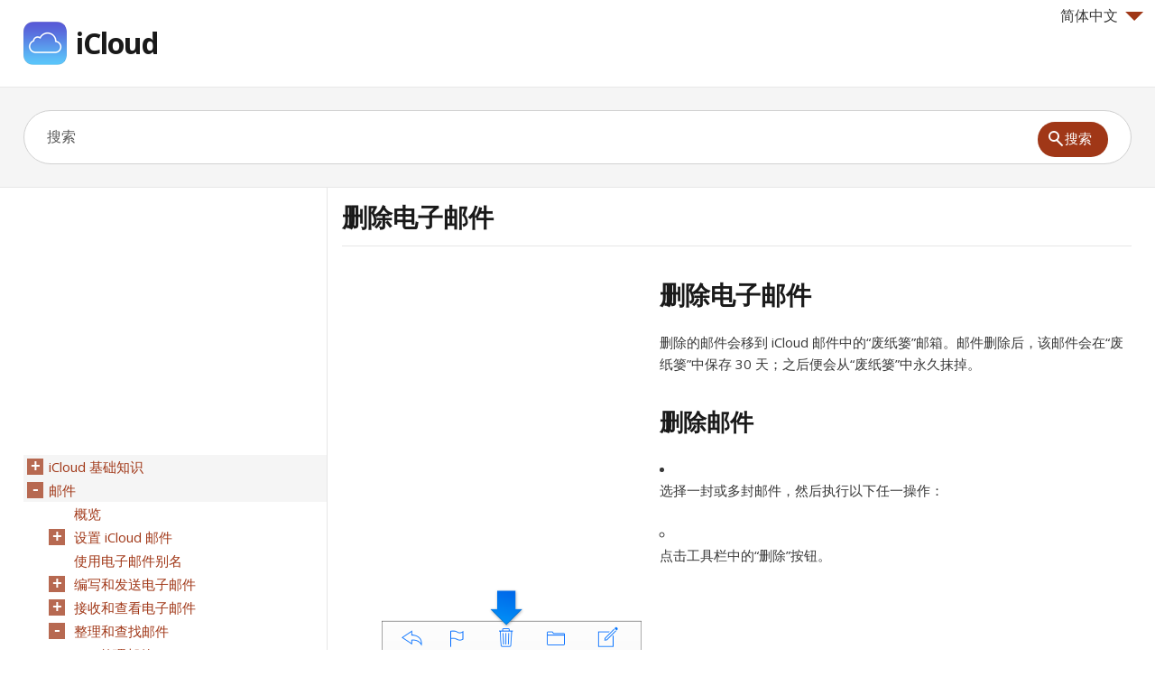

--- FILE ---
content_type: text/html; charset=UTF-8
request_url: https://icloud.skydocu.com/zh-cn/%E9%82%AE%E4%BB%B6/%E6%95%B4%E7%90%86%E5%92%8C%E6%9F%A5%E6%89%BE%E9%82%AE%E4%BB%B6/%E5%88%A0%E9%99%A4%E7%94%B5%E5%AD%90%E9%82%AE%E4%BB%B6/
body_size: 8551
content:
<!DOCTYPE html>
<html lang="zh-cn" xml:lang="zh-cn">
<head>
<meta charset="UTF-8" />
<meta content="width=device-width,minimum-scale=1,maximum-scale=1" name="viewport">
<meta name="format-detection" content="telephone=no">
<meta http-equiv="X-UA-Compatible" content="IE=Edge"/>
<title>删除电子邮件 - iCloud, iCloud 帮助</title>
<link rel="profile" href="http://gmpg.org/xfn/11" />
<link rel='stylesheet' id='theme-style-css'  href='https://d2nwkt1g6n1fev.cloudfront.net/skydocu/style7.min.css?ver=3.8.41' type='text/css' media='all' />
<link rel='stylesheet' id='theme-font-css'  href='https://fonts.googleapis.com/css?family=Open+Sans:400,400italic,600,700&#038;subset=latin,latin-ext' type='text/css' media='all' />
<!--[if lt IE 9]><script src="https://icloud.skydocu.com/wp-content/themes/knowhow/js/html5.js"></script><![endif]--><!--[if (gte IE 6)&(lte IE 8)]><script src="https://icloud.skydocu.com/wp-content/themes/knowhow/js/selectivizr-min.js"></script><![endif]-->
<!-- All in One SEO Pack 2.1.4 by Michael Torbert of Semper Fi Web Design[278,300] -->
<meta name="description" content="删除电子邮件 删除的邮件会移到 iCloud 邮件中的“废纸篓”邮箱。邮件删除后，该邮件会在“废纸篓”中保存 30 天；之后便会从“废纸篓”中永久抹掉。 删除邮件 选择一封或多封邮件，然后执行以下任一操作： 点击工具栏中的“删除”按钮。 如果您未在工具栏中看到“删除”按钮，请从“操作”" />

<meta name="keywords" content="iCloud,iCloud 帮助,简体中文 iCloud 帮助,删除电子邮件,iCloud 删除电子邮件" />

<!-- /all in one seo pack -->
<link rel="shortcut icon" href="https://d2nwkt1g6n1fev.cloudfront.net/skydocu/favicon.ico">
<script data-ad-client="ca-pub-9439148134216892" async src="https://pagead2.googlesyndication.com/pagead/js/adsbygoogle.js"></script>
<script>
  (function(i,s,o,g,r,a,m){i['GoogleAnalyticsObject']=r;i[r]=i[r]||function(){
  (i[r].q=i[r].q||[]).push(arguments)},i[r].l=1*new Date();a=s.createElement(o),
  m=s.getElementsByTagName(o)[0];a.async=1;a.src=g;m.parentNode.insertBefore(a,m)
  })(window,document,'script','//www.google-analytics.com/analytics.js','ga');

  ga('create', 'UA-48112096-1', 'skydocu.com');
  ga('send', 'pageview');

</script></head>
<body class="page page-id-4387 page-child parent-pageid-4381 page-template-default">

<!-- #site-container -->
<div id="site-container" class="clearfix">

<!-- #primary-nav-mobile -->
<!-- <nav id="primary-nav-mobile"> -->
<!-- <a class="menu-toggle clearfix" href="#" onclick="$('#primary-nav-mobile ul').slideToggle('slow');"><div class="nav-btn"></div></a> -->
<!-- <ul> -->
<!-- </ul> -->
<!-- </nav> -->
<!-- /#primary-nav-mobile -->

<!-- #header -->
<header id="site-header" class="clearfix" role="banner">
<div class="container">

<!-- #logo -->
<div class="lang">
<div onClick="return true" onmouseover='$(".lang_layer").show();'><span class="arrow-down"></span>简体中文</div>
	<div onmouseleave='$(".lang_layer").hide();' class="lang_layer">
		<button class="lang_close" onclick='$(".lang_layer").hide();'>&times;</button>
		<h5>更改语言</h5>
		<ul>
			<li><a href="https://icloud.skydocu.com/en/" hreflang="en">English</a></li>
	<li><a href="https://icloud.skydocu.com/sv/" hreflang="sv">Svenska</a></li>
	<li><a href="https://icloud.skydocu.com/ro/" hreflang="ro">Română</a></li>
	<li><a href="https://icloud.skydocu.com/pl/" hreflang="pl">Polski</a></li>
	<li><a href="https://icloud.skydocu.com/ko/" hreflang="ko">한글</a></li>
	<li><a href="https://icloud.skydocu.com/hr/" hreflang="hr">Hrvatski</a></li>
	<li><a href="https://icloud.skydocu.com/es/" hreflang="es">Español</a></li>
	<li><a href="https://icloud.skydocu.com/de/" hreflang="de">Deutsch</a></li>
	<li><a href="https://icloud.skydocu.com/ja/" hreflang="ja">日本語</a></li>
	<li><a href="https://icloud.skydocu.com/uk/" hreflang="uk">Українська</a></li>
	<li><a href="https://icloud.skydocu.com/sk/" hreflang="sk">Slovenčina</a></li>
	<li><a href="https://icloud.skydocu.com/pt-pt/" hreflang="pt-pt">Português (Portugal)‎</a></li>
	<li><a href="https://icloud.skydocu.com/nl/" hreflang="nl">Nederlands</a></li>
	<li><a href="https://icloud.skydocu.com/it/" hreflang="it">Italiano</a></li>
	<li><a href="https://icloud.skydocu.com/fr/" hreflang="fr">Français</a></li>
	<li><a href="https://icloud.skydocu.com/en-gb/" hreflang="en-gb">British English</a></li>
	<li><a href="https://icloud.skydocu.com/da/" hreflang="da">Dansk</a></li>
	<li><a href="https://icloud.skydocu.com/zh-tw/" hreflang="zh-tw">繁體中文</a></li>
	<li><a href="https://icloud.skydocu.com/tr/" hreflang="tr">Türkçe</a></li>
	<li><a href="https://icloud.skydocu.com/hu/" hreflang="hu">Magyar</a></li>
	<li><a href="https://icloud.skydocu.com/ru/" hreflang="ru">Русский</a></li>
	<li><a href="https://icloud.skydocu.com/pt-br/" hreflang="pt-br">Português</a></li>
	<li><a href="https://icloud.skydocu.com/nb/" hreflang="nb">Norsk (bokmål)‎</a></li>
	<li><a href="https://icloud.skydocu.com/id/" hreflang="id">Bahasa Indonesia</a></li>
	<li><a href="https://icloud.skydocu.com/fi/" hreflang="fi">Suomi</a></li>
	<li><a href="https://icloud.skydocu.com/el/" hreflang="el">Ελληνικά</a></li>
	<li><a href="https://icloud.skydocu.com/cs/" hreflang="cs">Čeština</a></li>
	<li class="current"><a href="https://icloud.skydocu.com/zh-cn/" hreflang="zh-cn">简体中文</a></li>
		</ul>
	</div>
</div>
  <div id="logo">
          <a title="iCloud" href="https://icloud.skydocu.com/zh-cn">
            <img alt="iCloud logo" src="https://d2nwkt1g6n1fev.cloudfront.net/skydocu/wp-content/uploads/content/icloud/icloud-logo.png" width="48" height="48">
      iCloud      </a>
       </div>
  <!-- /#logo -->
<!-- #primary-nav -->
<nav id="primary-nav" role="navigation" class="clearfix">
              <ul id="menu-iphone" class="nav sf-menu clearfix">
        </ul>
    </nav>
<!-- #primary-nav -->

</div>
</header>
<!-- /#header -->

<!-- #live-search -->
    <div id="live-search">
    <div class="container">
    <div id="search-wrap">
      <form role="search" method="get" id="searchform" class="clearfix" action="https://icloud.skydocu.com/">
        <input type="text" onfocus="if (this.value == '搜索') {this.value = '';}" onblur="if (this.value == '')  {this.value = '搜索';}" value="搜索" name="s" id="s" autocapitalize="off" autocorrect="off" autocomplete="off" />
        <input type="hidden" value="zh-cn" name="skylang">
        <i class="live-search-loading icon-spinner icon-spin"></i>
        <button type="submit" id="searchsubmit">
                <span class="ico-mglass"></span><span class="stxt">搜索</span>
            </button>
      </form>
      </div>
    </div>
    </div>
<!-- /#live-search -->

<!-- #primary -->
<div id="primary" class="sidebar-left clearfix">
<!-- .container -->
<div class="container">

<div id="fluid">
<!-- #content -->
  <section id="content" role="main">

  <!-- #page-header -->
<header id="page-header" class="clearfix">
  <h1 class="page-title">删除电子邮件</h1>
  </header>
<!-- /#page-header -->

        <article id="post-4387" class="post-4387 page type-page status-publish">
<div class="adcontent"><script async src="https://pagead2.googlesyndication.com/pagead/js/adsbygoogle.js"></script>
<!-- sky cont -->
<ins class="adsbygoogle"
     style="display:block"
     data-ad-client="ca-pub-9439148134216892"
     data-ad-slot="6755050190"
     data-ad-format="auto"
     data-full-width-responsive="true"></ins>
<script>
     (adsbygoogle = window.adsbygoogle || []).push({});
</script>
</div>      <div class="entry-content blog4 sub-icloud">
        <div dir="ltr" id="apd-topic">
<img width="24" height="24" alt="" src="https://d2nwkt1g6n1fev.cloudfront.net/skydocu/wp-content/uploads/content/icloud/images/icloud-zh-cn-iCloud_TitleBar.png" class="topicIcon"><h1 id="mm6b1a7ab7">删除电子邮件</h1>
<p class="Para">删除的邮件会移到 iCloud 邮件中的“废纸篓”邮箱。邮件删除后，该邮件会在“废纸篓”中保存 30 天；之后便会从“废纸篓”中永久抹掉。</p>
<div class="Task">
<h2 class="Name">删除邮件</h2>
<div class="TaskBody" id="idm216896532528"><ul class="ListSingle"><li class="Item">
<p class="Para">选择一封或多封邮件，然后执行以下任一操作：</p>
<ul class="ListBullet">
<li class="Item">
<p class="Para">点击工具栏中的“删除”按钮。</p>
<figure><img width="289" height="77" class="Graphic " alt="工具栏中的“删除”按钮" src="https://d2nwkt1g6n1fev.cloudfront.net/skydocu/wp-content/uploads/content/icloud/images/icloud-zh-cn-S0141_Delete.png"></figure><p class="Para">如果您未在工具栏中看到“删除”按钮，请从“操作”弹出式菜单 <img width="16" height="16" class="inlineGraphic " alt="" src="https://d2nwkt1g6n1fev.cloudfront.net/skydocu/wp-content/uploads/content/icloud/images/icloud-zh-cn-IL_ActionMenuMail.png"> 中选取“偏好设置”，点按“通用”，然后关闭“在工具栏显示归档图标”。</p>
</li>
<li class="Item"><p class="Para">按 Delete 或 Backspace 键。</p></li>
<li class="Item"><p class="Para">将邮件拖入<span class="GlossaryTerm"><a class="popupurl">边栏</a></span>中的“废纸篓”。</p></li>
</ul>
<p class="Para">要选择多封相邻的邮件，请点按第一封，然后按住 Shift 并点按最后一封。要选择多个不相邻的邮件，请按住 Command 并点按邮件（Mac 上），或按住 Control 并点按邮件（Windows 电脑上）。</p>
</li></ul></div>
</div>
<div class="Task">
<h2 class="Name">立即永久抹掉邮件</h2>
<div class="TaskBody" id="idm216896525856">
<p class="Para">您可以让 iCloud 邮件在您删除邮件时将它们立即永久抹掉，而不是在“废纸篓”中存储 30 天。</p>
<ol class="ListNumber">
<li class="Item"><p class="Para">在边栏的“操作”弹出式菜单 <img width="16" height="16" class="inlineGraphic " alt="" src="https://d2nwkt1g6n1fev.cloudfront.net/skydocu/wp-content/uploads/content/icloud/images/icloud-zh-cn-IL_ActionMenuMail.png"> 中选取“偏好设置”。</p></li>
<li class="Item"><p class="Para">在“通用”面板中，取消选中“将删除的邮件移至”，然后点按“完成”。 </p></li>
</ol>
</div>
</div>
<div class="Task">
<h2 class="Name">更改已删除邮件的存储位置</h2>
<div class="TaskBody" id="idm216896522432">
<p class="Para">默认情况下，在您删除邮件时，iCloud 邮件会将它们移至“废纸篓”，在“废纸篓”中存储 30 天后再永久抹掉。如果不希望邮件在 30 天后自动抹掉，您可以让 iCloud“邮件”将它们移到其他文件夹。</p>
<ol class="ListNumber">
<li class="Item"><p class="Para">在边栏的“操作”弹出式菜单 <img width="16" height="16" class="inlineGraphic " alt="" src="https://d2nwkt1g6n1fev.cloudfront.net/skydocu/wp-content/uploads/content/icloud/images/icloud-zh-cn-IL_ActionMenuMail.png"> 中选取“偏好设置”。</p></li>
<li class="Item"><p class="Para">在“通用”面板中，选择“将删除的邮件移至”并从菜单中选取另一文件夹，然后点按“完成”。</p></li>
</ol>
</div>
</div>
</div>      </div>
<div class="adbottom"><script async src="https://pagead2.googlesyndication.com/pagead/js/adsbygoogle.js"></script>
<!-- sky bot -->
<ins class="adsbygoogle"
     style="display:block"
     data-ad-client="ca-pub-9439148134216892"
     data-ad-slot="6563478508"
     data-ad-format="auto"
     data-full-width-responsive="true"></ins>
<script>
     (adsbygoogle = window.adsbygoogle || []).push({});
</script>

</div>    </article>

    
</section>
<!-- #content -->
</div>

<!-- #sidebar -->
<aside id="sidebar" role="complementary">
<div class="adsidebar"><script async src="https://pagead2.googlesyndication.com/pagead/js/adsbygoogle.js"></script>
<!-- sky sidebar -->
<ins class="adsbygoogle"
     style="display:block"
     data-ad-client="ca-pub-9439148134216892"
     data-ad-slot="4320458547"
     data-ad-format="auto"
     data-full-width-responsive="true"></ins>
<script>
     (adsbygoogle = window.adsbygoogle || []).push({});
</script>
</div>
<div id="sidebar-menu">
		<ul id="treeview" data-curpage="4387">
			<li><a href="https://icloud.skydocu.com/zh-cn/icloud-%e5%9f%ba%e7%a1%80%e7%9f%a5%e8%af%86/">iCloud 基础知识</a>
<ul>
	<li><a href="https://icloud.skydocu.com/zh-cn/icloud-%e5%9f%ba%e7%a1%80%e7%9f%a5%e8%af%86/%e4%bb%80%e4%b9%88%e6%98%af-icloud%ef%bc%9f/">什么是 iCloud？</a></li>
	<li><a href="https://icloud.skydocu.com/zh-cn/icloud-%e5%9f%ba%e7%a1%80%e7%9f%a5%e8%af%86/%e8%ae%be%e7%bd%ae-icloud/">设置 iCloud</a></li>
	<li><a href="https://icloud.skydocu.com/zh-cn/icloud-%e5%9f%ba%e7%a1%80%e7%9f%a5%e8%af%86/%e4%bd%bf%e7%94%a8-icloud-com/">使用 iCloud.com</a></li>
	<li><a href="https://icloud.skydocu.com/zh-cn/icloud-%e5%9f%ba%e7%a1%80%e7%9f%a5%e8%af%86/%e7%99%bb%e5%bd%95%e6%97%b6%e9%81%87%e5%88%b0%e9%97%ae%e9%a2%98/">登录时遇到问题</a></li>
	<li><a href="https://icloud.skydocu.com/zh-cn/icloud-%e5%9f%ba%e7%a1%80%e7%9f%a5%e8%af%86/%e6%9b%b4%e6%94%b9-app/">更改 App</a></li>
	<li><a href="https://icloud.skydocu.com/zh-cn/icloud-%e5%9f%ba%e7%a1%80%e7%9f%a5%e8%af%86/%e6%9b%b4%e6%94%b9-icloud-%e5%8a%9f%e8%83%bd%e8%ae%be%e7%bd%ae/">更改 iCloud 功能设置</a></li>
	<li><a href="https://icloud.skydocu.com/zh-cn/icloud-%e5%9f%ba%e7%a1%80%e7%9f%a5%e8%af%86/%e6%9b%b4%e6%94%b9%e8%af%ad%e8%a8%80%e6%88%96%e6%97%b6%e5%8c%ba/">更改语言或时区</a></li>
	<li><a href="https://icloud.skydocu.com/zh-cn/icloud-%e5%9f%ba%e7%a1%80%e7%9f%a5%e8%af%86/%e6%9b%b4%e6%94%b9%e6%82%a8%e7%9a%84-icloud-%e5%af%86%e7%a0%81/">更改您的 iCloud 密码</a></li>
	<li><a href="https://icloud.skydocu.com/zh-cn/icloud-%e5%9f%ba%e7%a1%80%e7%9f%a5%e8%af%86/%e5%a6%82%e6%9e%9c%e6%82%a8%e7%9a%84%e6%96%87%e7%a8%bf%e5%92%8c%e6%95%b0%e6%8d%ae%e5%b9%b6%e4%b8%8d%e5%9c%a8%e6%af%8f%e4%b8%80%e5%a4%84%e9%83%bd%e7%9b%b8%e5%90%8c/">如果您的文稿和数据并不在每一处都相同</a></li>
</ul>
</li>
	<li><a href="https://icloud.skydocu.com/zh-cn/%e9%82%ae%e4%bb%b6/">邮件</a>
<ul>
	<li><a href="https://icloud.skydocu.com/zh-cn/%e9%82%ae%e4%bb%b6/%e6%a6%82%e8%a7%88/">概览</a></li>
	<li><a href="https://icloud.skydocu.com/zh-cn/%e9%82%ae%e4%bb%b6/%e8%ae%be%e7%bd%ae-icloud-%e9%82%ae%e4%bb%b6/">设置 iCloud 邮件</a>
<ul>
	<li><a href="https://icloud.skydocu.com/zh-cn/%e9%82%ae%e4%bb%b6/%e8%ae%be%e7%bd%ae-icloud-%e9%82%ae%e4%bb%b6/%e8%ae%be%e7%bd%ae-icloud-com-%e7%94%b5%e5%ad%90%e9%82%ae%e4%bb%b6%e5%9c%b0%e5%9d%80/">设置 @icloud.com 电子邮件地址</a></li>
	<li><a href="https://icloud.skydocu.com/zh-cn/%e9%82%ae%e4%bb%b6/%e8%ae%be%e7%bd%ae-icloud-%e9%82%ae%e4%bb%b6/%e5%9c%a8%e8%ae%be%e5%a4%87%e4%b8%8a%e8%ae%be%e7%bd%ae-icloud-%e9%82%ae%e4%bb%b6/">在设备上设置 iCloud 邮件</a></li>
</ul>
</li>
	<li><a href="https://icloud.skydocu.com/zh-cn/%e9%82%ae%e4%bb%b6/%e4%bd%bf%e7%94%a8%e7%94%b5%e5%ad%90%e9%82%ae%e4%bb%b6%e5%88%ab%e5%90%8d/">使用电子邮件别名</a></li>
	<li><a href="https://icloud.skydocu.com/zh-cn/%e9%82%ae%e4%bb%b6/%e7%bc%96%e5%86%99%e5%92%8c%e5%8f%91%e9%80%81%e7%94%b5%e5%ad%90%e9%82%ae%e4%bb%b6/">编写和发送电子邮件</a>
<ul>
	<li><a href="https://icloud.skydocu.com/zh-cn/%e9%82%ae%e4%bb%b6/%e7%bc%96%e5%86%99%e5%92%8c%e5%8f%91%e9%80%81%e7%94%b5%e5%ad%90%e9%82%ae%e4%bb%b6/%e4%bd%bf%e7%94%a8%e7%bd%91%e7%bb%9c%e6%b5%8f%e8%a7%88%e5%99%a8%e5%8f%91%e9%80%81%e7%94%b5%e5%ad%90%e9%82%ae%e4%bb%b6/">使用网络浏览器发送电子邮件</a></li>
	<li><a href="https://icloud.skydocu.com/zh-cn/%e9%82%ae%e4%bb%b6/%e7%bc%96%e5%86%99%e5%92%8c%e5%8f%91%e9%80%81%e7%94%b5%e5%ad%90%e9%82%ae%e4%bb%b6/%e4%bd%bf%e7%94%a8%e5%88%ab%e5%90%8d%e5%8f%91%e9%80%81%e7%94%b5%e5%ad%90%e9%82%ae%e4%bb%b6/">使用别名发送电子邮件</a></li>
	<li><a href="https://icloud.skydocu.com/zh-cn/%e9%82%ae%e4%bb%b6/%e7%bc%96%e5%86%99%e5%92%8c%e5%8f%91%e9%80%81%e7%94%b5%e5%ad%90%e9%82%ae%e4%bb%b6/%e5%9b%9e%e5%a4%8d%e6%88%96%e8%bd%ac%e5%8f%91%e7%94%b5%e5%ad%90%e9%82%ae%e4%bb%b6/">回复或转发电子邮件</a></li>
	<li><a href="https://icloud.skydocu.com/zh-cn/%e9%82%ae%e4%bb%b6/%e7%bc%96%e5%86%99%e5%92%8c%e5%8f%91%e9%80%81%e7%94%b5%e5%ad%90%e9%82%ae%e4%bb%b6/%e5%8f%91%e9%80%81%e8%87%aa%e5%8a%a8%e5%9b%9e%e5%a4%8d/">发送自动回复</a></li>
	<li><a href="https://icloud.skydocu.com/zh-cn/%e9%82%ae%e4%bb%b6/%e7%bc%96%e5%86%99%e5%92%8c%e5%8f%91%e9%80%81%e7%94%b5%e5%ad%90%e9%82%ae%e4%bb%b6/%e6%b7%bb%e5%8a%a0%e9%99%84%e4%bb%b6/">添加附件</a></li>
	<li><a href="https://icloud.skydocu.com/zh-cn/%e9%82%ae%e4%bb%b6/%e7%bc%96%e5%86%99%e5%92%8c%e5%8f%91%e9%80%81%e7%94%b5%e5%ad%90%e9%82%ae%e4%bb%b6/%e5%88%9b%e5%bb%ba%e7%94%b5%e5%ad%90%e9%82%ae%e4%bb%b6%e7%ad%be%e5%90%8d/">创建电子邮件签名</a></li>
	<li><a href="https://icloud.skydocu.com/zh-cn/%e9%82%ae%e4%bb%b6/%e7%bc%96%e5%86%99%e5%92%8c%e5%8f%91%e9%80%81%e7%94%b5%e5%ad%90%e9%82%ae%e4%bb%b6/%e8%ae%be%e7%bd%ae%e6%96%87%e6%9c%ac%e6%a0%bc%e5%bc%8f/">设置文本格式</a></li>
	<li><a href="https://icloud.skydocu.com/zh-cn/%e9%82%ae%e4%bb%b6/%e7%bc%96%e5%86%99%e5%92%8c%e5%8f%91%e9%80%81%e7%94%b5%e5%ad%90%e9%82%ae%e4%bb%b6/%e5%ad%98%e5%82%a8%e7%94%b5%e5%ad%90%e9%82%ae%e4%bb%b6%e8%8d%89%e7%a8%bf/">存储电子邮件草稿</a></li>
	<li><a href="https://icloud.skydocu.com/zh-cn/%e9%82%ae%e4%bb%b6/%e7%bc%96%e5%86%99%e5%92%8c%e5%8f%91%e9%80%81%e7%94%b5%e5%ad%90%e9%82%ae%e4%bb%b6/%e6%a3%80%e6%9f%a5%e9%82%ae%e4%bb%b6%e6%8b%bc%e5%86%99/">检查邮件拼写</a></li>
	<li><a href="https://icloud.skydocu.com/zh-cn/%e9%82%ae%e4%bb%b6/%e7%bc%96%e5%86%99%e5%92%8c%e5%8f%91%e9%80%81%e7%94%b5%e5%ad%90%e9%82%ae%e4%bb%b6/%e5%ad%98%e5%82%a8%e5%92%8c%e6%9f%a5%e6%89%be%e7%94%b5%e5%ad%90%e9%82%ae%e4%bb%b6%e5%9c%b0%e5%9d%80/">存储和查找电子邮件地址</a></li>
	<li><a href="https://icloud.skydocu.com/zh-cn/%e9%82%ae%e4%bb%b6/%e7%bc%96%e5%86%99%e5%92%8c%e5%8f%91%e9%80%81%e7%94%b5%e5%ad%90%e9%82%ae%e4%bb%b6/%e5%a6%82%e6%9e%9c%e6%94%b6%e4%bb%b6%e4%ba%ba%e6%97%a0%e6%b3%95%e9%98%85%e8%af%bb%e7%94%b5%e5%ad%90%e9%82%ae%e4%bb%b6/">如果收件人无法阅读电子邮件</a></li>
</ul>
</li>
	<li><a href="https://icloud.skydocu.com/zh-cn/%e9%82%ae%e4%bb%b6/%e6%8e%a5%e6%94%b6%e5%92%8c%e6%9f%a5%e7%9c%8b%e7%94%b5%e5%ad%90%e9%82%ae%e4%bb%b6/">接收和查看电子邮件</a>
<ul>
	<li><a href="https://icloud.skydocu.com/zh-cn/%e9%82%ae%e4%bb%b6/%e6%8e%a5%e6%94%b6%e5%92%8c%e6%9f%a5%e7%9c%8b%e7%94%b5%e5%ad%90%e9%82%ae%e4%bb%b6/%e9%98%85%e8%af%bb%e7%94%b5%e5%ad%90%e9%82%ae%e4%bb%b6/">阅读电子邮件</a></li>
	<li><a href="https://icloud.skydocu.com/zh-cn/%e9%82%ae%e4%bb%b6/%e6%8e%a5%e6%94%b6%e5%92%8c%e6%9f%a5%e7%9c%8b%e7%94%b5%e5%ad%90%e9%82%ae%e4%bb%b6/%e4%b8%8b%e8%bd%bd%e6%88%96%e6%89%93%e5%bc%80%e9%99%84%e4%bb%b6/">下载或打开附件</a></li>
	<li><a href="https://icloud.skydocu.com/zh-cn/%e9%82%ae%e4%bb%b6/%e6%8e%a5%e6%94%b6%e5%92%8c%e6%9f%a5%e7%9c%8b%e7%94%b5%e5%ad%90%e9%82%ae%e4%bb%b6/%e6%9f%a5%e7%9c%8b%e7%94%b5%e5%ad%90%e9%82%ae%e4%bb%b6%e7%9a%84%e6%9b%b4%e5%a4%9a%e8%af%a6%e6%83%85/">查看电子邮件的更多详情</a></li>
	<li><a href="https://icloud.skydocu.com/zh-cn/%e9%82%ae%e4%bb%b6/%e6%8e%a5%e6%94%b6%e5%92%8c%e6%9f%a5%e7%9c%8b%e7%94%b5%e5%ad%90%e9%82%ae%e4%bb%b6/%e4%b8%ba%e9%82%ae%e4%bb%b6%e5%8a%a0%e6%97%97%e6%a0%87/">为邮件加旗标</a></li>
	<li><a href="https://icloud.skydocu.com/zh-cn/%e9%82%ae%e4%bb%b6/%e6%8e%a5%e6%94%b6%e5%92%8c%e6%9f%a5%e7%9c%8b%e7%94%b5%e5%ad%90%e9%82%ae%e4%bb%b6/%e5%b0%86%e5%8f%91%e4%bb%b6%e4%ba%ba%e6%a0%87%e8%ae%b0%e4%b8%ba-vip/">将发件人标记为 VIP</a></li>
	<li><a href="https://icloud.skydocu.com/zh-cn/%e9%82%ae%e4%bb%b6/%e6%8e%a5%e6%94%b6%e5%92%8c%e6%9f%a5%e7%9c%8b%e7%94%b5%e5%ad%90%e9%82%ae%e4%bb%b6/%e8%bd%ac%e5%8f%91%e9%82%ae%e4%bb%b6/">转发邮件</a></li>
	<li><a href="https://icloud.skydocu.com/zh-cn/%e9%82%ae%e4%bb%b6/%e6%8e%a5%e6%94%b6%e5%92%8c%e6%9f%a5%e7%9c%8b%e7%94%b5%e5%ad%90%e9%82%ae%e4%bb%b6/%e5%a6%82%e6%9e%9c%e5%9c%a8%e6%8e%a5%e6%94%b6%e7%94%b5%e5%ad%90%e9%82%ae%e4%bb%b6%e6%97%b6%e9%81%87%e5%88%b0%e9%97%ae%e9%a2%98/">如果在接收电子邮件时遇到问题</a></li>
	<li><a href="https://icloud.skydocu.com/zh-cn/%e9%82%ae%e4%bb%b6/%e6%8e%a5%e6%94%b6%e5%92%8c%e6%9f%a5%e7%9c%8b%e7%94%b5%e5%ad%90%e9%82%ae%e4%bb%b6/%e5%a6%82%e6%9e%9c%e7%94%b5%e5%ad%90%e9%82%ae%e4%bb%b6%e6%98%be%e7%a4%ba%e9%94%99%e8%af%af%e7%9a%84%e6%97%b6%e9%97%b4/">如果电子邮件显示错误的时间</a></li>
</ul>
</li>
	<li><a href="https://icloud.skydocu.com/zh-cn/%e9%82%ae%e4%bb%b6/%e6%95%b4%e7%90%86%e5%92%8c%e6%9f%a5%e6%89%be%e9%82%ae%e4%bb%b6/">整理和查找邮件</a>
<ul>
	<li><a href="https://icloud.skydocu.com/zh-cn/%e9%82%ae%e4%bb%b6/%e6%95%b4%e7%90%86%e5%92%8c%e6%9f%a5%e6%89%be%e9%82%ae%e4%bb%b6/%e6%95%b4%e7%90%86%e9%82%ae%e4%bb%b6/">整理邮件</a></li>
	<li><a href="https://icloud.skydocu.com/zh-cn/%e9%82%ae%e4%bb%b6/%e6%95%b4%e7%90%86%e5%92%8c%e6%9f%a5%e6%89%be%e9%82%ae%e4%bb%b6/%e6%90%9c%e7%b4%a2%e7%94%b5%e5%ad%90%e9%82%ae%e4%bb%b6/">搜索电子邮件</a></li>
	<li><a href="https://icloud.skydocu.com/zh-cn/%e9%82%ae%e4%bb%b6/%e6%95%b4%e7%90%86%e5%92%8c%e6%9f%a5%e6%89%be%e9%82%ae%e4%bb%b6/%e9%82%ae%e4%bb%b6%e6%8e%92%e5%ba%8f/">邮件排序</a></li>
	<li><a href="https://icloud.skydocu.com/zh-cn/%e9%82%ae%e4%bb%b6/%e6%95%b4%e7%90%86%e5%92%8c%e6%9f%a5%e6%89%be%e9%82%ae%e4%bb%b6/%e7%ae%a1%e7%90%86%e5%9e%83%e5%9c%be%e9%82%ae%e4%bb%b6/">管理垃圾邮件</a></li>
	<li><a href="https://icloud.skydocu.com/zh-cn/%e9%82%ae%e4%bb%b6/%e6%95%b4%e7%90%86%e5%92%8c%e6%9f%a5%e6%89%be%e9%82%ae%e4%bb%b6/%e8%87%aa%e5%8a%a8%e8%bf%87%e6%bb%a4%e7%94%b5%e5%ad%90%e9%82%ae%e4%bb%b6/">自动过滤电子邮件</a></li>
	<li class="current"><a href="https://icloud.skydocu.com/zh-cn/%e9%82%ae%e4%bb%b6/%e6%95%b4%e7%90%86%e5%92%8c%e6%9f%a5%e6%89%be%e9%82%ae%e4%bb%b6/%e5%88%a0%e9%99%a4%e7%94%b5%e5%ad%90%e9%82%ae%e4%bb%b6/">删除电子邮件</a></li>
	<li><a href="https://icloud.skydocu.com/zh-cn/%e9%82%ae%e4%bb%b6/%e6%95%b4%e7%90%86%e5%92%8c%e6%9f%a5%e6%89%be%e9%82%ae%e4%bb%b6/%e5%bd%92%e6%a1%a3%e7%94%b5%e5%ad%90%e9%82%ae%e4%bb%b6/">归档电子邮件</a></li>
</ul>
</li>
	<li><a href="https://icloud.skydocu.com/zh-cn/%e9%82%ae%e4%bb%b6/%e7%ae%a1%e7%90%86%e7%94%b5%e5%ad%90%e9%82%ae%e4%bb%b6%e5%82%a8%e5%ad%98%e7%a9%ba%e9%97%b4/">管理电子邮件储存空间</a>
<ul>
	<li><a href="https://icloud.skydocu.com/zh-cn/%e9%82%ae%e4%bb%b6/%e7%ae%a1%e7%90%86%e7%94%b5%e5%ad%90%e9%82%ae%e4%bb%b6%e5%82%a8%e5%ad%98%e7%a9%ba%e9%97%b4/%e6%a3%80%e6%9f%a5%e7%94%b5%e5%ad%90%e9%82%ae%e4%bb%b6%e5%82%a8%e5%ad%98%e7%a9%ba%e9%97%b4/">检查电子邮件储存空间</a></li>
	<li><a href="https://icloud.skydocu.com/zh-cn/%e9%82%ae%e4%bb%b6/%e7%ae%a1%e7%90%86%e7%94%b5%e5%ad%90%e9%82%ae%e4%bb%b6%e5%82%a8%e5%ad%98%e7%a9%ba%e9%97%b4/%e5%a6%82%e6%9e%9c-osx-%e9%82%ae%e4%bb%b6%e4%bf%a1%e7%ae%b1%e5%b7%b2%e6%bb%a1/">如果 OS X 邮件信箱已满</a></li>
</ul>
</li>
	<li><a href="https://icloud.skydocu.com/zh-cn/%e9%82%ae%e4%bb%b6/%e6%89%93%e5%8d%b0%e7%94%b5%e5%ad%90%e9%82%ae%e4%bb%b6/">打印电子邮件</a></li>
	<li><a href="https://icloud.skydocu.com/zh-cn/%e9%82%ae%e4%bb%b6/%e9%94%ae%e7%9b%98%e5%bf%ab%e6%8d%b7%e6%96%b9%e5%bc%8f/">键盘快捷方式</a></li>
</ul>
</li>
	<li><a href="https://icloud.skydocu.com/zh-cn/%e9%80%9a%e8%ae%af%e5%bd%95/">通讯录</a>
<ul>
	<li><a href="https://icloud.skydocu.com/zh-cn/%e9%80%9a%e8%ae%af%e5%bd%95/%e6%a6%82%e8%a7%88/">概览</a></li>
	<li><a href="https://icloud.skydocu.com/zh-cn/%e9%80%9a%e8%ae%af%e5%bd%95/%e5%88%9b%e5%bb%ba%e5%92%8c%e7%bc%96%e8%be%91%e8%81%94%e7%b3%bb%e4%ba%ba/">创建和编辑联系人</a>
<ul>
	<li><a href="https://icloud.skydocu.com/zh-cn/%e9%80%9a%e8%ae%af%e5%bd%95/%e5%88%9b%e5%bb%ba%e5%92%8c%e7%bc%96%e8%be%91%e8%81%94%e7%b3%bb%e4%ba%ba/%e6%96%b0%e5%bb%ba%e8%81%94%e7%b3%bb%e4%ba%ba/">新建联系人</a></li>
	<li><a href="https://icloud.skydocu.com/zh-cn/%e9%80%9a%e8%ae%af%e5%bd%95/%e5%88%9b%e5%bb%ba%e5%92%8c%e7%bc%96%e8%be%91%e8%81%94%e7%b3%bb%e4%ba%ba/%e7%bc%96%e8%be%91%e8%81%94%e7%b3%bb%e4%ba%ba/">编辑联系人</a></li>
	<li><a href="https://icloud.skydocu.com/zh-cn/%e9%80%9a%e8%ae%af%e5%bd%95/%e5%88%9b%e5%bb%ba%e5%92%8c%e7%bc%96%e8%be%91%e8%81%94%e7%b3%bb%e4%ba%ba/%e6%9b%b4%e6%94%b9%e6%a0%bc%e5%bc%8f/">更改格式</a></li>
	<li><a href="https://icloud.skydocu.com/zh-cn/%e9%80%9a%e8%ae%af%e5%bd%95/%e5%88%9b%e5%bb%ba%e5%92%8c%e7%bc%96%e8%be%91%e8%81%94%e7%b3%bb%e4%ba%ba/%e6%b7%bb%e5%8a%a0%e7%85%a7%e7%89%87/">添加照片</a></li>
	<li><a href="https://icloud.skydocu.com/zh-cn/%e9%80%9a%e8%ae%af%e5%bd%95/%e5%88%9b%e5%bb%ba%e5%92%8c%e7%bc%96%e8%be%91%e8%81%94%e7%b3%bb%e4%ba%ba/%e5%88%a0%e9%99%a4%e8%81%94%e7%b3%bb%e4%ba%ba/">删除联系人</a></li>
	<li><a href="https://icloud.skydocu.com/zh-cn/%e9%80%9a%e8%ae%af%e5%bd%95/%e5%88%9b%e5%bb%ba%e5%92%8c%e7%bc%96%e8%be%91%e8%81%94%e7%b3%bb%e4%ba%ba/%e5%af%bc%e5%85%a5-vcard/">导入 vCard</a></li>
	<li><a href="https://icloud.skydocu.com/zh-cn/%e9%80%9a%e8%ae%af%e5%bd%95/%e5%88%9b%e5%bb%ba%e5%92%8c%e7%bc%96%e8%be%91%e8%81%94%e7%b3%bb%e4%ba%ba/%e5%b0%86%e8%81%94%e7%b3%bb%e4%ba%ba%e5%af%bc%e5%87%ba%e4%b8%ba-vcard/">将联系人导出为 vCard</a></li>
</ul>
</li>
	<li><a href="https://icloud.skydocu.com/zh-cn/%e9%80%9a%e8%ae%af%e5%bd%95/%e6%95%b4%e7%90%86%e8%81%94%e7%b3%bb%e4%ba%ba/">整理联系人</a>
<ul>
	<li><a href="https://icloud.skydocu.com/zh-cn/%e9%80%9a%e8%ae%af%e5%bd%95/%e6%95%b4%e7%90%86%e8%81%94%e7%b3%bb%e4%ba%ba/%e6%9f%a5%e7%9c%8b%e8%81%94%e7%b3%bb%e4%ba%ba/">查看联系人</a></li>
	<li><a href="https://icloud.skydocu.com/zh-cn/%e9%80%9a%e8%ae%af%e5%bd%95/%e6%95%b4%e7%90%86%e8%81%94%e7%b3%bb%e4%ba%ba/%e8%81%94%e7%b3%bb%e4%ba%ba%e6%8e%92%e5%ba%8f/">联系人排序</a></li>
	<li><a href="https://icloud.skydocu.com/zh-cn/%e9%80%9a%e8%ae%af%e5%bd%95/%e6%95%b4%e7%90%86%e8%81%94%e7%b3%bb%e4%ba%ba/%e6%90%9c%e7%b4%a2%e8%81%94%e7%b3%bb%e4%ba%ba/">搜索联系人</a></li>
	<li><a href="https://icloud.skydocu.com/zh-cn/%e9%80%9a%e8%ae%af%e5%bd%95/%e6%95%b4%e7%90%86%e8%81%94%e7%b3%bb%e4%ba%ba/%e5%88%9b%e5%bb%ba%e7%be%a4%e7%bb%84/">创建群组</a></li>
	<li><a href="https://icloud.skydocu.com/zh-cn/%e9%80%9a%e8%ae%af%e5%bd%95/%e6%95%b4%e7%90%86%e8%81%94%e7%b3%bb%e4%ba%ba/%e5%88%a0%e9%99%a4%e7%be%a4%e7%bb%84%e6%88%96%e8%81%94%e7%b3%bb%e4%ba%ba/">删除群组或联系人</a></li>
</ul>
</li>
	<li><a href="https://icloud.skydocu.com/zh-cn/%e9%80%9a%e8%ae%af%e5%bd%95/%e4%bb%8e%e9%80%9a%e8%ae%af%e5%bd%95%e5%8f%91%e9%80%81%e7%94%b5%e5%ad%90%e9%82%ae%e4%bb%b6/">从“通讯录”发送电子邮件</a></li>
	<li><a href="https://icloud.skydocu.com/zh-cn/%e9%80%9a%e8%ae%af%e5%bd%95/%e6%9f%a5%e7%9c%8b%e8%81%94%e7%b3%bb%e4%ba%ba%e5%9c%b0%e5%9d%80%e7%9a%84%e5%9c%b0%e5%9b%be%e6%96%b9%e4%bd%8d/">查看联系人地址的地图方位</a></li>
	<li><a href="https://icloud.skydocu.com/zh-cn/%e9%80%9a%e8%ae%af%e5%bd%95/%e4%b8%ba%e6%82%a8%e7%9a%84%e8%81%94%e7%b3%bb%e4%ba%ba%e5%bd%92%e6%a1%a3/">为您的联系人归档</a></li>
</ul>
</li>
	<li><a href="https://icloud.skydocu.com/zh-cn/%e6%97%a5%e5%8e%86/">日历</a>
<ul>
	<li><a href="https://icloud.skydocu.com/zh-cn/%e6%97%a5%e5%8e%86/%e6%a6%82%e8%a7%88/">概览</a></li>
	<li><a href="https://icloud.skydocu.com/zh-cn/%e6%97%a5%e5%8e%86/%e5%88%9b%e5%bb%ba%e5%92%8c%e7%bc%96%e8%be%91%e6%97%a5%e5%8e%86/">创建和编辑日历</a>
<ul>
	<li><a href="https://icloud.skydocu.com/zh-cn/%e6%97%a5%e5%8e%86/%e5%88%9b%e5%bb%ba%e5%92%8c%e7%bc%96%e8%be%91%e6%97%a5%e5%8e%86/%e5%88%9b%e5%bb%ba%e6%97%a5%e5%8e%86/">创建日历</a></li>
	<li><a href="https://icloud.skydocu.com/zh-cn/%e6%97%a5%e5%8e%86/%e5%88%9b%e5%bb%ba%e5%92%8c%e7%bc%96%e8%be%91%e6%97%a5%e5%8e%86/%e6%9b%b4%e6%94%b9%e6%97%a5%e5%8e%86%e7%9a%84%e5%90%8d%e7%a7%b0%e6%88%96%e9%a2%9c%e8%89%b2/">更改日历的名称或颜色</a></li>
	<li><a href="https://icloud.skydocu.com/zh-cn/%e6%97%a5%e5%8e%86/%e5%88%9b%e5%bb%ba%e5%92%8c%e7%bc%96%e8%be%91%e6%97%a5%e5%8e%86/%e5%90%af%e7%94%a8%e7%94%9f%e6%97%a5%e6%97%a5%e5%8e%86/">启用“生日”日历</a></li>
	<li><a href="https://icloud.skydocu.com/zh-cn/%e6%97%a5%e5%8e%86/%e5%88%9b%e5%bb%ba%e5%92%8c%e7%bc%96%e8%be%91%e6%97%a5%e5%8e%86/%e6%9b%b4%e6%94%b9%e6%97%b6%e5%8c%ba/">更改时区</a></li>
	<li><a href="https://icloud.skydocu.com/zh-cn/%e6%97%a5%e5%8e%86/%e5%88%9b%e5%bb%ba%e5%92%8c%e7%bc%96%e8%be%91%e6%97%a5%e5%8e%86/%e8%87%aa%e5%ae%9a%e4%b9%89%e6%97%a5%e5%8e%86%e8%a7%86%e5%9b%be/">自定义日历视图</a></li>
	<li><a href="https://icloud.skydocu.com/zh-cn/%e6%97%a5%e5%8e%86/%e5%88%9b%e5%bb%ba%e5%92%8c%e7%bc%96%e8%be%91%e6%97%a5%e5%8e%86/%e5%88%a0%e9%99%a4%e6%97%a5%e5%8e%86/">删除日历</a></li>
</ul>
</li>
	<li><a href="https://icloud.skydocu.com/zh-cn/%e6%97%a5%e5%8e%86/%e5%88%9b%e5%bb%ba%e5%92%8c%e7%bc%96%e8%be%91%e4%ba%8b%e4%bb%b6/">创建和编辑事件</a>
<ul>
	<li><a href="https://icloud.skydocu.com/zh-cn/%e6%97%a5%e5%8e%86/%e5%88%9b%e5%bb%ba%e5%92%8c%e7%bc%96%e8%be%91%e4%ba%8b%e4%bb%b6/%e5%88%9b%e5%bb%ba%e4%ba%8b%e4%bb%b6/">创建事件</a></li>
	<li><a href="https://icloud.skydocu.com/zh-cn/%e6%97%a5%e5%8e%86/%e5%88%9b%e5%bb%ba%e5%92%8c%e7%bc%96%e8%be%91%e4%ba%8b%e4%bb%b6/%e5%90%91%e4%ba%8b%e4%bb%b6%e6%b7%bb%e5%8a%a0%e9%99%84%e4%bb%b6/">向事件添加附件</a></li>
	<li><a href="https://icloud.skydocu.com/zh-cn/%e6%97%a5%e5%8e%86/%e5%88%9b%e5%bb%ba%e5%92%8c%e7%bc%96%e8%be%91%e4%ba%8b%e4%bb%b6/%e9%82%80%e8%af%b7%e4%bb%96%e4%ba%ba%e5%8f%82%e5%8a%a0%e4%ba%8b%e4%bb%b6/">邀请他人参加事件</a></li>
	<li><a href="https://icloud.skydocu.com/zh-cn/%e6%97%a5%e5%8e%86/%e5%88%9b%e5%bb%ba%e5%92%8c%e7%bc%96%e8%be%91%e4%ba%8b%e4%bb%b6/%e5%9b%9e%e5%a4%8d%e4%ba%8b%e4%bb%b6%e9%82%80%e8%af%b7/">回复事件邀请</a></li>
	<li><a href="https://icloud.skydocu.com/zh-cn/%e6%97%a5%e5%8e%86/%e5%88%9b%e5%bb%ba%e5%92%8c%e7%bc%96%e8%be%91%e4%ba%8b%e4%bb%b6/%e5%88%a0%e9%99%a4%e6%88%96%e9%9a%90%e8%97%8f%e4%ba%8b%e4%bb%b6/">删除或隐藏事件</a></li>
	<li><a href="https://icloud.skydocu.com/zh-cn/%e6%97%a5%e5%8e%86/%e5%88%9b%e5%bb%ba%e5%92%8c%e7%bc%96%e8%be%91%e4%ba%8b%e4%bb%b6/%e7%a7%bb%e5%8a%a8%e4%ba%8b%e4%bb%b6/">移动事件</a></li>
	<li><a href="https://icloud.skydocu.com/zh-cn/%e6%97%a5%e5%8e%86/%e5%88%9b%e5%bb%ba%e5%92%8c%e7%bc%96%e8%be%91%e4%ba%8b%e4%bb%b6/%e8%ae%be%e7%bd%ae%e6%8f%90%e9%86%92/">设置提醒</a></li>
</ul>
</li>
	<li><a href="https://icloud.skydocu.com/zh-cn/%e6%97%a5%e5%8e%86/%e5%85%b1%e4%ba%ab%e6%97%a5%e5%8e%86/">共享日历</a>
<ul>
	<li><a href="https://icloud.skydocu.com/zh-cn/%e6%97%a5%e5%8e%86/%e5%85%b1%e4%ba%ab%e6%97%a5%e5%8e%86/%e6%a6%82%e8%a7%88/">概览</a></li>
	<li><a href="https://icloud.skydocu.com/zh-cn/%e6%97%a5%e5%8e%86/%e5%85%b1%e4%ba%ab%e6%97%a5%e5%8e%86/%e5%85%b1%e4%ba%ab%e6%97%a5%e5%8e%86/">共享日历</a></li>
	<li><a href="https://icloud.skydocu.com/zh-cn/%e6%97%a5%e5%8e%86/%e5%85%b1%e4%ba%ab%e6%97%a5%e5%8e%86/%e6%b7%bb%e5%8a%a0%e6%88%96%e7%a7%bb%e9%99%a4%e5%8f%82%e4%b8%8e%e8%80%85/">添加或移除参与者</a></li>
	<li><a href="https://icloud.skydocu.com/zh-cn/%e6%97%a5%e5%8e%86/%e5%85%b1%e4%ba%ab%e6%97%a5%e5%8e%86/%e8%bf%bd%e8%b8%aa%e9%82%80%e8%af%b7%e5%9b%9e%e5%a4%8d/">追踪邀请回复</a></li>
	<li><a href="https://icloud.skydocu.com/zh-cn/%e6%97%a5%e5%8e%86/%e5%85%b1%e4%ba%ab%e6%97%a5%e5%8e%86/%e9%87%8d%e6%96%b0%e5%8f%91%e9%80%81%e9%82%80%e8%af%b7/">重新发送邀请</a></li>
	<li><a href="https://icloud.skydocu.com/zh-cn/%e6%97%a5%e5%8e%86/%e5%85%b1%e4%ba%ab%e6%97%a5%e5%8e%86/%e5%9b%9e%e5%a4%8d%e5%85%b1%e4%ba%ab%e6%97%a5%e5%8e%86%e9%82%80%e8%af%b7/">回复共享日历邀请</a></li>
	<li><a href="https://icloud.skydocu.com/zh-cn/%e6%97%a5%e5%8e%86/%e5%85%b1%e4%ba%ab%e6%97%a5%e5%8e%86/%e5%81%9c%e6%ad%a2%e5%85%b1%e4%ba%ab%e6%97%a5%e5%8e%86/">停止共享日历</a></li>
</ul>
</li>
	<li><a href="https://icloud.skydocu.com/zh-cn/%e6%97%a5%e5%8e%86/%e5%a6%82%e6%9e%9c%e6%82%a8%e6%b2%a1%e6%9c%89%e6%94%b6%e5%88%b0%e9%80%9a%e7%9f%a5/">如果您没有收到通知</a></li>
</ul>
</li>
	<li><a href="https://icloud.skydocu.com/zh-cn/%e5%a4%87%e5%bf%98%e5%bd%95/">备忘录</a>
<ul>
	<li><a href="https://icloud.skydocu.com/zh-cn/%e5%a4%87%e5%bf%98%e5%bd%95/%e6%a6%82%e8%a7%88/">概览</a></li>
	<li><a href="https://icloud.skydocu.com/zh-cn/%e5%a4%87%e5%bf%98%e5%bd%95/%e5%88%9b%e5%bb%ba%e5%92%8c%e9%98%85%e8%af%bb%e5%a4%87%e5%bf%98%e5%bd%95/">创建和阅读备忘录</a></li>
	<li><a href="https://icloud.skydocu.com/zh-cn/%e5%a4%87%e5%bf%98%e5%bd%95/%e7%bc%96%e8%be%91%e5%92%8c%e5%88%a0%e9%99%a4%e5%a4%87%e5%bf%98%e5%bd%95/">编辑和删除备忘录</a></li>
	<li><a href="https://icloud.skydocu.com/zh-cn/%e5%a4%87%e5%bf%98%e5%bd%95/%e6%90%9c%e7%b4%a2%e5%a4%87%e5%bf%98%e5%bd%95/">搜索备忘录</a></li>
	<li><a href="https://icloud.skydocu.com/zh-cn/%e5%a4%87%e5%bf%98%e5%bd%95/%e9%80%9a%e8%bf%87%e7%94%b5%e5%ad%90%e9%82%ae%e4%bb%b6%e5%8f%91%e9%80%81%e5%a4%87%e5%bf%98%e5%bd%95/">通过电子邮件发送备忘录</a></li>
</ul>
</li>
	<li><a href="https://icloud.skydocu.com/zh-cn/%e6%8f%90%e9%86%92%e4%ba%8b%e9%a1%b9/">提醒事项</a>
<ul>
	<li><a href="https://icloud.skydocu.com/zh-cn/%e6%8f%90%e9%86%92%e4%ba%8b%e9%a1%b9/%e6%a6%82%e8%a7%88/">概览</a></li>
	<li><a href="https://icloud.skydocu.com/zh-cn/%e6%8f%90%e9%86%92%e4%ba%8b%e9%a1%b9/%e6%b7%bb%e5%8a%a0%e5%92%8c%e5%88%a0%e9%99%a4%e6%8f%90%e9%86%92%e5%88%97%e8%a1%a8/">添加和删除提醒列表</a></li>
	<li><a href="https://icloud.skydocu.com/zh-cn/%e6%8f%90%e9%86%92%e4%ba%8b%e9%a1%b9/%e5%88%9b%e5%bb%ba%e3%80%81%e7%bc%96%e8%be%91%e5%92%8c%e5%88%a0%e9%99%a4%e6%8f%90%e9%86%92/">创建、编辑和删除提醒</a></li>
	<li><a href="https://icloud.skydocu.com/zh-cn/%e6%8f%90%e9%86%92%e4%ba%8b%e9%a1%b9/%e5%b0%86%e6%8f%90%e9%86%92%e7%a7%bb%e5%8a%a8%e5%88%b0%e5%8f%a6%e4%b8%80%e5%88%97%e8%a1%a8/">将提醒移动到另一列表</a></li>
	<li><a href="https://icloud.skydocu.com/zh-cn/%e6%8f%90%e9%86%92%e4%ba%8b%e9%a1%b9/%e5%b0%86%e4%b8%80%e4%b8%aa%e6%8f%90%e9%86%92%e6%a0%87%e8%ae%b0%e4%b8%ba%e5%b7%b2%e5%ae%8c%e6%88%90%e6%88%96%e6%9c%aa%e5%ae%8c%e6%88%90/">将一个提醒标记为“已完成”或“未完成”</a></li>
	<li><a href="https://icloud.skydocu.com/zh-cn/%e6%8f%90%e9%86%92%e4%ba%8b%e9%a1%b9/%e5%85%b1%e4%ba%ab%e6%8f%90%e9%86%92%e5%88%97%e8%a1%a8/">共享提醒列表</a></li>
	<li><a href="https://icloud.skydocu.com/zh-cn/%e6%8f%90%e9%86%92%e4%ba%8b%e9%a1%b9/%e5%9b%9e%e5%a4%8d%e5%85%b1%e4%ba%ab%e6%8f%90%e9%86%92%e5%88%97%e8%a1%a8%e7%9a%84%e9%82%80%e8%af%b7/">回复共享提醒列表的邀请</a></li>
	<li><a href="https://icloud.skydocu.com/zh-cn/%e6%8f%90%e9%86%92%e4%ba%8b%e9%a1%b9/%e5%8f%96%e6%b6%88%e8%ae%a2%e9%98%85%e5%85%b1%e4%ba%ab%e6%8f%90%e9%86%92%e5%88%97%e8%a1%a8/">取消订阅共享提醒列表</a></li>
	<li><a href="https://icloud.skydocu.com/zh-cn/%e6%8f%90%e9%86%92%e4%ba%8b%e9%a1%b9/%e6%90%9c%e7%b4%a2%e6%8f%90%e9%86%92%e4%ba%8b%e9%a1%b9/">搜索提醒事项</a></li>
</ul>
</li>
	<li><a href="https://icloud.skydocu.com/zh-cn/%e7%85%a7%e7%89%87/">照片</a>
<ul>
	<li><a href="https://icloud.skydocu.com/zh-cn/%e7%85%a7%e7%89%87/%e6%a6%82%e8%a7%88/">概览</a></li>
	<li><a href="https://icloud.skydocu.com/zh-cn/%e7%85%a7%e7%89%87/icloud-%e7%85%a7%e7%89%87%e5%85%b1%e4%ba%ab/">iCloud 照片共享</a>
<ul>
	<li><a href="https://icloud.skydocu.com/zh-cn/%e7%85%a7%e7%89%87/icloud-%e7%85%a7%e7%89%87%e5%85%b1%e4%ba%ab/%e6%a6%82%e8%a7%88/">概览</a></li>
	<li><a href="https://icloud.skydocu.com/zh-cn/%e7%85%a7%e7%89%87/icloud-%e7%85%a7%e7%89%87%e5%85%b1%e4%ba%ab/%e8%ae%be%e7%bd%aeicloud-%e7%85%a7%e7%89%87%e5%85%b1%e4%ba%ab/">设置“iCloud 照片共享”</a></li>
	<li><a href="https://icloud.skydocu.com/zh-cn/%e7%85%a7%e7%89%87/icloud-%e7%85%a7%e7%89%87%e5%85%b1%e4%ba%ab/%e5%88%9b%e5%bb%ba%e5%85%b1%e4%ba%ab%e6%b5%81/">创建共享流</a></li>
	<li><a href="https://icloud.skydocu.com/zh-cn/%e7%85%a7%e7%89%87/icloud-%e7%85%a7%e7%89%87%e5%85%b1%e4%ba%ab/%e6%b7%bb%e5%8a%a0%e7%85%a7%e7%89%87%e6%88%96%e8%a7%86%e9%a2%91/">添加照片或视频</a></li>
	<li><a href="https://icloud.skydocu.com/zh-cn/%e7%85%a7%e7%89%87/icloud-%e7%85%a7%e7%89%87%e5%85%b1%e4%ba%ab/%e8%af%84%e8%ae%ba%e6%88%96%e8%b5%9e%e7%85%a7%e7%89%87%e6%88%96%e8%a7%86%e9%a2%91/">评论或“赞”照片或视频</a></li>
	<li><a href="https://icloud.skydocu.com/zh-cn/%e7%85%a7%e7%89%87/icloud-%e7%85%a7%e7%89%87%e5%85%b1%e4%ba%ab/%e9%98%85%e8%af%bb%e6%88%96%e5%88%a0%e9%99%a4%e8%af%84%e8%ae%ba/">阅读或删除评论</a></li>
	<li><a href="https://icloud.skydocu.com/zh-cn/%e7%85%a7%e7%89%87/icloud-%e7%85%a7%e7%89%87%e5%85%b1%e4%ba%ab/%e5%88%a0%e9%99%a4%e5%85%b1%e4%ba%ab%e7%9a%84%e7%85%a7%e7%89%87%e6%88%96%e8%a7%86%e9%a2%91/">删除共享的照片或视频</a></li>
	<li><a href="https://icloud.skydocu.com/zh-cn/%e7%85%a7%e7%89%87/icloud-%e7%85%a7%e7%89%87%e5%85%b1%e4%ba%ab/%e6%9f%a5%e7%9c%8b%e8%ae%a2%e9%98%85%e8%80%85/">查看订阅者</a></li>
	<li><a href="https://icloud.skydocu.com/zh-cn/%e7%85%a7%e7%89%87/icloud-%e7%85%a7%e7%89%87%e5%85%b1%e4%ba%ab/%e7%ae%a1%e7%90%86%e8%ae%a2%e9%98%85%e8%80%85/">管理订阅者</a></li>
	<li><a href="https://icloud.skydocu.com/zh-cn/%e7%85%a7%e7%89%87/icloud-%e7%85%a7%e7%89%87%e5%85%b1%e4%ba%ab/%e9%87%8d%e6%96%b0%e5%8f%91%e9%80%81%e9%82%80%e8%af%b7/">重新发送邀请</a></li>
	<li><a href="https://icloud.skydocu.com/zh-cn/%e7%85%a7%e7%89%87/icloud-%e7%85%a7%e7%89%87%e5%85%b1%e4%ba%ab/%e7%a7%bb%e9%99%a4%e5%85%b1%e4%ba%ab%e6%b5%81/">移除共享流</a></li>
	<li><a href="https://icloud.skydocu.com/zh-cn/%e7%85%a7%e7%89%87/icloud-%e7%85%a7%e7%89%87%e5%85%b1%e4%ba%ab/%e5%9c%a8%e7%bd%91%e4%b8%8a%e6%9f%a5%e7%9c%8b%e5%85%b1%e4%ba%ab%e6%b5%81/">在网上查看共享流</a></li>
</ul>
</li>
	<li><a href="https://icloud.skydocu.com/zh-cn/%e7%85%a7%e7%89%87/%e6%88%91%e7%9a%84%e7%85%a7%e7%89%87%e6%b5%81/">我的照片流</a>
<ul>
	<li><a href="https://icloud.skydocu.com/zh-cn/%e7%85%a7%e7%89%87/%e6%88%91%e7%9a%84%e7%85%a7%e7%89%87%e6%b5%81/%e6%88%91%e7%9a%84%e7%85%a7%e7%89%87%e6%b5%81%e6%a6%82%e8%a7%88/">“我的照片流”概览</a></li>
	<li><a href="https://icloud.skydocu.com/zh-cn/%e7%85%a7%e7%89%87/%e6%88%91%e7%9a%84%e7%85%a7%e7%89%87%e6%b5%81/%e8%ae%be%e7%bd%ae%e6%88%91%e7%9a%84%e7%85%a7%e7%89%87%e6%b5%81/">设置“我的照片流”</a></li>
	<li><a href="https://icloud.skydocu.com/zh-cn/%e7%85%a7%e7%89%87/%e6%88%91%e7%9a%84%e7%85%a7%e7%89%87%e6%b5%81/%e6%b7%bb%e5%8a%a0%e7%85%a7%e7%89%87/">添加照片</a></li>
	<li><a href="https://icloud.skydocu.com/zh-cn/%e7%85%a7%e7%89%87/%e6%88%91%e7%9a%84%e7%85%a7%e7%89%87%e6%b5%81/%e5%88%a0%e9%99%a4%e7%85%a7%e7%89%87/">删除照片</a></li>
</ul>
</li>
</ul>
</li>
	<li><a href="https://icloud.skydocu.com/zh-cn/%e6%9f%a5%e6%89%be%e6%88%91%e7%9a%84-iphone/">查找我的 iPhone</a>
<ul>
	<li><a href="https://icloud.skydocu.com/zh-cn/%e6%9f%a5%e6%89%be%e6%88%91%e7%9a%84-iphone/%e6%a6%82%e8%a7%88/">概览</a></li>
	<li><a href="https://icloud.skydocu.com/zh-cn/%e6%9f%a5%e6%89%be%e6%88%91%e7%9a%84-iphone/%e8%ae%be%e7%bd%ae/">设置</a></li>
	<li><a href="https://icloud.skydocu.com/zh-cn/%e6%9f%a5%e6%89%be%e6%88%91%e7%9a%84-iphone/%e5%ae%9a%e4%bd%8d/">定位</a></li>
	<li><a href="https://icloud.skydocu.com/zh-cn/%e6%9f%a5%e6%89%be%e6%88%91%e7%9a%84-iphone/%e6%92%ad%e6%94%be%e5%a3%b0%e9%9f%b3/">播放声音</a></li>
	<li><a href="https://icloud.skydocu.com/zh-cn/%e6%9f%a5%e6%89%be%e6%88%91%e7%9a%84-iphone/%e4%bd%bf%e7%94%a8%e4%b8%a2%e5%a4%b1%e6%a8%a1%e5%bc%8f/">使用丢失模式</a></li>
	<li><a href="https://icloud.skydocu.com/zh-cn/%e6%9f%a5%e6%89%be%e6%88%91%e7%9a%84-iphone/%e6%8a%b9%e6%8e%89/">抹掉</a></li>
	<li><a href="https://icloud.skydocu.com/zh-cn/%e6%9f%a5%e6%89%be%e6%88%91%e7%9a%84-iphone/%e6%bf%80%e6%b4%bb%e9%94%81/">激活锁</a></li>
	<li><a href="https://icloud.skydocu.com/zh-cn/%e6%9f%a5%e6%89%be%e6%88%91%e7%9a%84-iphone/%e5%88%a0%e9%99%a4/">删除</a></li>
</ul>
</li>
	<li><a href="https://icloud.skydocu.com/zh-cn/pages/">Pages</a></li>
	<li><a href="https://icloud.skydocu.com/zh-cn/numbers/">Numbers</a></li>
	<li><a href="https://icloud.skydocu.com/zh-cn/keynote/">Keynote</a></li>
	<li><a href="https://icloud.skydocu.com/zh-cn/%e5%82%a8%e5%ad%98%e4%b8%8e%e5%a4%87%e4%bb%bd/">储存与备份</a>
<ul>
	<li><a href="https://icloud.skydocu.com/zh-cn/%e5%82%a8%e5%ad%98%e4%b8%8e%e5%a4%87%e4%bb%bd/%e6%a6%82%e8%a7%88/">概览</a></li>
	<li><a href="https://icloud.skydocu.com/zh-cn/%e5%82%a8%e5%ad%98%e4%b8%8e%e5%a4%87%e4%bb%bd/%e5%a4%87%e4%bb%bd%e6%82%a8%e7%9a%84-ios-%e8%ae%be%e5%a4%87/">备份您的 iOS 设备</a></li>
	<li><a href="https://icloud.skydocu.com/zh-cn/%e5%82%a8%e5%ad%98%e4%b8%8e%e5%a4%87%e4%bb%bd/%e6%81%a2%e5%a4%8d-ios-%e8%ae%be%e5%a4%87/">恢复 iOS 设备</a></li>
	<li><a href="https://icloud.skydocu.com/zh-cn/%e5%82%a8%e5%ad%98%e4%b8%8e%e5%a4%87%e4%bb%bd/%e7%ae%a1%e7%90%86-icloud-%e5%82%a8%e5%ad%98%e7%a9%ba%e9%97%b4/">管理 iCloud 储存空间</a>
<ul>
	<li><a href="https://icloud.skydocu.com/zh-cn/%e5%82%a8%e5%ad%98%e4%b8%8e%e5%a4%87%e4%bb%bd/%e7%ae%a1%e7%90%86-icloud-%e5%82%a8%e5%ad%98%e7%a9%ba%e9%97%b4/%e6%a6%82%e8%a7%88/">概览</a></li>
	<li><a href="https://icloud.skydocu.com/zh-cn/%e5%82%a8%e5%ad%98%e4%b8%8e%e5%a4%87%e4%bb%bd/%e7%ae%a1%e7%90%86-icloud-%e5%82%a8%e5%ad%98%e7%a9%ba%e9%97%b4/%e9%80%89%e6%8b%a9%e8%a6%81%e5%a4%87%e4%bb%bd%e7%9a%84-app/">选择要备份的 App</a></li>
	<li><a href="https://icloud.skydocu.com/zh-cn/%e5%82%a8%e5%ad%98%e4%b8%8e%e5%a4%87%e4%bb%bd/%e7%ae%a1%e7%90%86-icloud-%e5%82%a8%e5%ad%98%e7%a9%ba%e9%97%b4/%e4%bb%8e-icloud-%e5%88%a0%e9%99%a4%e5%a4%87%e4%bb%bd/">从 iCloud 删除备份</a></li>
	<li><a href="https://icloud.skydocu.com/zh-cn/%e5%82%a8%e5%ad%98%e4%b8%8e%e5%a4%87%e4%bb%bd/%e7%ae%a1%e7%90%86-icloud-%e5%82%a8%e5%ad%98%e7%a9%ba%e9%97%b4/%e5%87%8f%e5%b0%8f%e7%9b%b8%e6%9c%ba%e8%83%b6%e5%8d%b7%e5%a4%87%e4%bb%bd/">减小“相机胶卷”备份</a></li>
	<li><a href="https://icloud.skydocu.com/zh-cn/%e5%82%a8%e5%ad%98%e4%b8%8e%e5%a4%87%e4%bb%bd/%e7%ae%a1%e7%90%86-icloud-%e5%82%a8%e5%ad%98%e7%a9%ba%e9%97%b4/%e4%bb%8e-icloud-%e5%88%a0%e9%99%a4%e6%96%87%e7%a8%bf/">从 iCloud 删除文稿</a></li>
	<li><a href="https://icloud.skydocu.com/zh-cn/%e5%82%a8%e5%ad%98%e4%b8%8e%e5%a4%87%e4%bb%bd/%e7%ae%a1%e7%90%86-icloud-%e5%82%a8%e5%ad%98%e7%a9%ba%e9%97%b4/%e5%87%8f%e5%b0%8f%e7%94%b5%e5%ad%90%e9%82%ae%e4%bb%b6%e5%82%a8%e5%ad%98%e7%a9%ba%e9%97%b4/">减小电子邮件储存空间</a></li>
</ul>
</li>
	<li><a href="https://icloud.skydocu.com/zh-cn/%e5%82%a8%e5%ad%98%e4%b8%8e%e5%a4%87%e4%bb%bd/%e6%9b%b4%e6%94%b9%e5%82%a8%e5%ad%98%e7%a9%ba%e9%97%b4%e6%96%b9%e6%a1%88/">更改储存空间方案</a>
<ul>
	<li><a href="https://icloud.skydocu.com/zh-cn/%e5%82%a8%e5%ad%98%e4%b8%8e%e5%a4%87%e4%bb%bd/%e6%9b%b4%e6%94%b9%e5%82%a8%e5%ad%98%e7%a9%ba%e9%97%b4%e6%96%b9%e6%a1%88/%e6%a6%82%e8%a7%88/">概览</a></li>
	<li><a href="https://icloud.skydocu.com/zh-cn/%e5%82%a8%e5%ad%98%e4%b8%8e%e5%a4%87%e4%bb%bd/%e6%9b%b4%e6%94%b9%e5%82%a8%e5%ad%98%e7%a9%ba%e9%97%b4%e6%96%b9%e6%a1%88/%e5%8d%87%e7%ba%a7%e5%82%a8%e5%ad%98%e7%a9%ba%e9%97%b4/">升级储存空间</a></li>
	<li><a href="https://icloud.skydocu.com/zh-cn/%e5%82%a8%e5%ad%98%e4%b8%8e%e5%a4%87%e4%bb%bd/%e6%9b%b4%e6%94%b9%e5%82%a8%e5%ad%98%e7%a9%ba%e9%97%b4%e6%96%b9%e6%a1%88/%e5%8f%96%e6%b6%88%e5%ad%98%e5%82%a8%e7%a9%ba%e9%97%b4%e5%8d%87%e7%ba%a7/">取消存储空间升级</a></li>
	<li><a href="https://icloud.skydocu.com/zh-cn/%e5%82%a8%e5%ad%98%e4%b8%8e%e5%a4%87%e4%bb%bd/%e6%9b%b4%e6%94%b9%e5%82%a8%e5%ad%98%e7%a9%ba%e9%97%b4%e6%96%b9%e6%a1%88/%e9%99%8d%e7%ba%a7%e5%82%a8%e5%ad%98%e7%a9%ba%e9%97%b4/">降级储存空间</a></li>
	<li><a href="https://icloud.skydocu.com/zh-cn/%e5%82%a8%e5%ad%98%e4%b8%8e%e5%a4%87%e4%bb%bd/%e6%9b%b4%e6%94%b9%e5%82%a8%e5%ad%98%e7%a9%ba%e9%97%b4%e6%96%b9%e6%a1%88/%e5%8f%96%e6%b6%88%e5%82%a8%e5%ad%98%e7%a9%ba%e9%97%b4%e9%99%8d%e7%ba%a7/">取消储存空间降级</a></li>
</ul>
</li>
	<li><a href="https://icloud.skydocu.com/zh-cn/%e5%82%a8%e5%ad%98%e4%b8%8e%e5%a4%87%e4%bb%bd/%e6%9b%b4%e6%94%b9%e4%bb%98%e6%ac%be%e4%bf%a1%e6%81%af/">更改付款信息</a></li>
</ul>
</li>
	<li><a href="https://icloud.skydocu.com/zh-cn/%e6%9b%b4%e5%a4%9a%e8%b5%84%e6%ba%90/">更多资源</a></li>
	</ul>
</div>
<ul>
</ul>
</aside>
<!-- #sidebar --></div>
<!-- .container -->
</div>
<!-- #primary -->

<!-- #site-footer -->
<footer id="site-footer" class="clearfix" role="contentinfo">
<div class="container">

  <a href="https://skydocu.com">Help for Apple products</a>
  <small id="copyright">Copyright © 2014 Skydocu Inc. All rights reserved.</small>

</div>
</footer>
<!-- /#site-footer -->

<!-- /#site-container -->
</div>
<script>
document.addEventListener("DOMContentLoaded",(function(){let e=document.getElementById("treeview");e&&e.querySelectorAll("li").forEach((function(e){if(e.querySelector("ul"))if(e.classList.contains("current")||e.querySelector(".current")){let t=document.createElement("span");t.className="expanded",e.appendChild(t),e.querySelector("ul").style.display="block"}else{let t=document.createElement("span");t.className="collapsed",e.appendChild(t),e.querySelector("ul").style.display="none"}})),document.addEventListener("click",(function(e){if(e.target.classList.contains("expanded")){let t=e.target.parentElement.querySelector("ul");t&&(t.style.display="none"),e.target.classList.remove("expanded"),e.target.classList.add("collapsed")}else if(e.target.classList.contains("collapsed")){let t=e.target.parentElement,l=t.querySelector("ul");l&&(t.parentElement.querySelectorAll("li").forEach((function(e){let t=e.querySelector("ul");if(t&&t!==l){t.style.display="none";let l=e.querySelector("span.expanded");l&&(l.classList.remove("expanded"),l.classList.add("collapsed"))}})),l.style.display="block"),e.target.classList.remove("collapsed"),e.target.classList.add("expanded")}}))}));</script>
</body>
</html>

--- FILE ---
content_type: text/html; charset=utf-8
request_url: https://www.google.com/recaptcha/api2/aframe
body_size: 267
content:
<!DOCTYPE HTML><html><head><meta http-equiv="content-type" content="text/html; charset=UTF-8"></head><body><script nonce="I8YFO0_9mtD_YTXxUCnFSg">/** Anti-fraud and anti-abuse applications only. See google.com/recaptcha */ try{var clients={'sodar':'https://pagead2.googlesyndication.com/pagead/sodar?'};window.addEventListener("message",function(a){try{if(a.source===window.parent){var b=JSON.parse(a.data);var c=clients[b['id']];if(c){var d=document.createElement('img');d.src=c+b['params']+'&rc='+(localStorage.getItem("rc::a")?sessionStorage.getItem("rc::b"):"");window.document.body.appendChild(d);sessionStorage.setItem("rc::e",parseInt(sessionStorage.getItem("rc::e")||0)+1);localStorage.setItem("rc::h",'1770076941874');}}}catch(b){}});window.parent.postMessage("_grecaptcha_ready", "*");}catch(b){}</script></body></html>